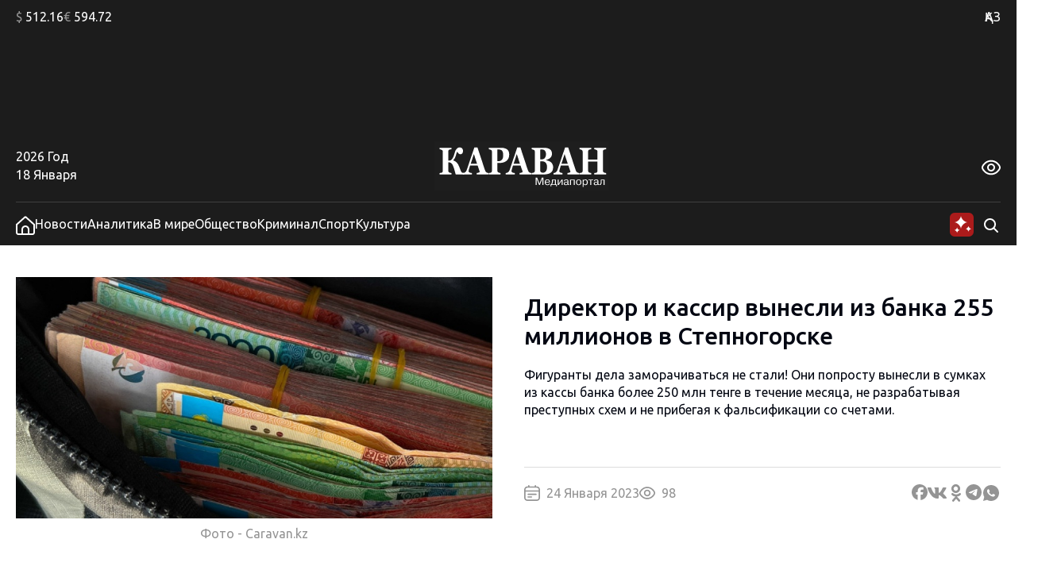

--- FILE ---
content_type: image/svg+xml
request_url: https://www.caravan.kz/wp-content/themes/caravankz/assets/img/logo-blue.svg
body_size: 6483
content:
<svg width="220" height="62" viewBox="0 0 220 62" fill="none" xmlns="http://www.w3.org/2000/svg">
<g clip-path="url(#clip0_3339_2888)">
<path d="M0 62.2541H219.973V0.0636965H0V62.2541Z" fill="#A8D0FB"/>
<mask id="mask0_3339_2888" style="mask-type:luminance" maskUnits="userSpaceOnUse" x="0" y="-82" width="220" height="173">
<path d="M0 -81.3394H219.973V90.6467H0V-81.3394Z" fill="white"/>
</mask>
<g mask="url(#mask0_3339_2888)">
<path d="M128.706 47.1714H128.679L128.706 47.5302V54.9762H127.429V45.6849H129.344L132.319 53.3305L135.293 45.6849H137.208V54.9762H135.932V47.5302L135.959 47.1714H135.919L132.835 54.9762H131.803L128.706 47.1714Z" fill="#15335F"/>
<path d="M144.256 51.0471C144.229 50.1446 143.903 48.7901 142.341 48.7901C140.589 48.7901 140.195 50.2106 140.208 51.0471H144.256ZM145.451 53.0243C145.261 53.9806 144.582 55.2411 142.436 55.2411C139.013 55.2411 138.946 52.2416 138.946 51.6318C138.946 50.7149 139.123 47.9672 142.314 47.9672C145.071 47.9672 145.437 50.0786 145.505 51.5378C145.505 51.6447 145.519 51.7638 145.519 51.87H140.208C140.222 53.0243 140.793 54.4182 142.396 54.4182C143.536 54.4182 144.175 53.7546 144.31 53.0243H145.451Z" fill="#15335F"/>
<path d="M149.212 49.0563V49.9982C149.212 51.2329 148.969 53.0516 148.235 54.1536H151.848V49.0563H149.212ZM146.971 54.1536C147.664 53.1578 148.099 51.8434 148.099 49.3612V48.2334H153.043V54.1536H154.238L154.143 56.7284H153.138V54.9764H147.216V56.7284H146.211L146.102 54.1536H146.971Z" fill="#15335F"/>
<path d="M160.064 48.2335H161.394V54.9765H160.199V49.5872L156.614 54.9765H155.269V48.2335H156.464V53.6091L160.064 48.2335Z" fill="#15335F"/>
<path d="M167.6 51.5248C167.233 51.8039 166.839 51.7508 166.079 51.857C165.02 52.0155 164.109 52.0959 164.109 53.1713C164.109 53.954 164.667 54.4182 165.44 54.4182C166.378 54.4182 167.478 53.9806 167.573 52.0959L167.6 51.5248ZM163.119 50.2241C163.105 49.3345 163.621 47.9679 166.052 47.9679C167.165 47.9679 168.836 48.2599 168.795 50.2378L168.727 53.3571C168.714 53.8873 168.727 54.18 169.447 54.1535V54.9763C169.284 55.0165 169.162 55.0294 168.904 55.0294C168.238 55.0294 167.804 54.9225 167.668 54.0465C167.193 54.896 166.242 55.241 165.305 55.241C163.865 55.241 162.873 54.6313 162.873 53.2108C162.873 52.0557 163.485 51.3132 166.256 51.0736C167.26 50.9939 167.6 51.0205 167.6 50.1445C167.6 49.8389 167.573 48.7908 166.052 48.7908C165.617 48.7908 164.218 48.8173 164.258 50.2241H163.119Z" fill="#15335F"/>
<path d="M172.054 54.9762H170.859V48.2332H176.74V54.9762H175.544V49.0561H172.054V54.9762Z" fill="#15335F"/>
<path d="M181.696 54.4185C182.226 54.4185 183.828 54.2858 183.828 51.5911C183.828 48.8973 182.226 48.7645 181.696 48.7645C181.166 48.7645 179.563 48.8973 179.563 51.5911C179.563 54.2858 181.166 54.4185 181.696 54.4185ZM181.696 47.9675C184.208 47.9675 185.091 49.8127 185.091 51.6048C185.091 53.3962 184.208 55.2414 181.696 55.2414C179.184 55.2414 178.301 53.3962 178.301 51.6048C178.301 49.8127 179.184 47.9675 181.696 47.9675Z" fill="#15335F"/>
<path d="M189.898 54.4185C190.862 54.4185 191.935 53.7549 191.935 51.6048C191.935 49.8794 191.175 48.7903 189.83 48.7903C189.205 48.7903 187.766 49.0831 187.766 51.6313C187.766 53.7147 188.988 54.4185 189.898 54.4185ZM187.766 48.2337V49.1619H187.807C188.513 48.1404 189.463 47.9674 190.089 47.9674C191.786 47.9674 193.199 49.0831 193.199 51.6048C193.199 54.2327 191.691 55.2414 190.115 55.2414C189.844 55.2414 188.459 55.1754 187.847 54.0074V57.4324H186.652V48.2337H187.766Z" fill="#15335F"/>
<path d="M193.958 49.0563V48.2334H199.934V49.0563H197.543V54.9764H196.348V49.0563H193.958Z" fill="#15335F"/>
<path d="M205.339 51.5248C204.972 51.8039 204.579 51.7508 203.818 51.857C202.759 52.0155 201.848 52.0959 201.848 53.1713C201.848 53.954 202.406 54.4182 203.179 54.4182C204.117 54.4182 205.217 53.9806 205.312 52.0959L205.339 51.5248ZM200.858 50.2241C200.844 49.3345 201.36 47.9679 203.791 47.9679C204.904 47.9679 206.575 48.2599 206.534 50.2378L206.466 53.3571C206.453 53.8873 206.466 54.18 207.186 54.1535V54.9763C207.023 55.0165 206.901 55.0294 206.643 55.0294C205.977 55.0294 205.543 54.9225 205.407 54.0465C204.932 54.896 203.981 55.241 203.044 55.241C201.604 55.241 200.612 54.6313 200.612 53.2108C200.612 52.0557 201.224 51.3132 203.995 51.0736C204.999 50.9939 205.339 51.0205 205.339 50.1445C205.339 49.8389 205.312 48.7908 203.791 48.7908C203.356 48.7908 201.957 48.8173 201.997 50.2241H200.858Z" fill="#15335F"/>
<path d="M207.796 54.1134C209.426 54.4319 209.453 52.3607 209.453 50.7688V48.2334H214.234V54.9764H213.039V49.0563H210.566V50.7688C210.566 53.1176 210.349 55.4406 207.796 54.9764V54.1134Z" fill="#15335F"/>
<path d="M37.3968 41.7766H26.8353C26.3829 40.1491 25.9312 38.5223 25.4788 36.894C25.0264 35.2672 24.5484 33.7587 24.0447 32.3678C23.6831 31.3409 23.3246 30.468 22.9692 29.749C22.6145 29.03 22.1776 28.418 21.6608 27.9121C21.1696 27.407 20.5783 27.0316 19.8869 26.7859C19.1946 26.5417 18.3775 26.4188 17.4339 26.4188V36.8234C17.4339 37.3611 17.5278 37.842 17.7156 38.269C17.9026 38.6952 18.2231 39.0274 18.6755 39.264C18.9207 39.3907 19.3413 39.5249 19.9365 39.6675C20.5317 39.8093 21.0167 39.8965 21.3915 39.9276V41.7766H6.51147V39.9276C6.83507 39.9124 7.30999 39.8616 7.93779 39.7737C8.56481 39.6872 9.02033 39.5803 9.30512 39.4536C9.77073 39.2488 10.0936 38.9371 10.2751 38.5177C10.456 38.0991 10.5467 37.6054 10.5467 37.0365V13.2414C10.5467 12.6886 10.466 12.2221 10.3039 11.8429C10.1424 11.4637 9.80953 11.1323 9.30512 10.8479C8.92953 10.6424 8.43832 10.4566 7.8307 10.2905C7.22308 10.1251 6.78308 10.0265 6.51147 9.99469V8.14568H21.3915V9.99469C20.9903 10.0265 20.5123 10.1054 19.9559 10.2313C19.3995 10.358 18.9727 10.4763 18.6755 10.587C18.1711 10.7925 17.8382 11.1202 17.676 11.5707C17.5146 12.0212 17.4339 12.499 17.4339 13.0041V24.1906H18.6972C19.2156 24.1906 19.7573 24.1004 20.3206 23.9183C20.8848 23.7371 21.3931 23.3692 21.8471 22.8164C22.7798 21.6947 23.4782 20.5609 23.9431 19.4157C24.4071 18.2705 24.8076 17.0972 25.1428 15.8959C25.53 14.5687 25.8785 13.4432 26.1889 12.5187C26.4993 11.5942 27.1131 10.587 28.0311 9.49641C28.4835 8.94429 29.0392 8.50593 29.6988 8.18133C30.3576 7.85749 31.0816 7.69519 31.8701 7.69519C33.1629 7.69519 34.1834 8.09866 34.9338 8.90409C35.6834 9.71028 36.0582 10.7372 36.0582 11.9855C36.0582 13.3598 35.7416 14.4306 35.1076 15.1966C34.4736 15.9634 33.665 16.3464 32.6826 16.3464C32.0617 16.3464 31.4572 16.1257 30.8682 15.6828C30.28 15.2406 29.5785 14.3874 28.7637 13.1231C28.3757 13.6131 28.0358 14.3669 27.7448 15.3862C27.4538 16.4055 27.1853 17.2944 26.94 18.0528C26.4356 19.6166 25.9444 20.8066 25.4656 21.6196C24.9868 22.4334 24.4374 23.1091 23.8166 23.6461V24.0723C25.627 24.6578 27.1278 25.621 28.3175 26.9641C29.5071 28.3073 30.4709 29.9424 31.2081 31.8695C31.5309 32.7075 31.8646 33.5964 32.2069 34.5361C32.5499 35.4765 32.8509 36.2781 33.1094 36.9417C33.5106 37.9686 33.9017 38.6482 34.2835 38.9796C34.6645 39.3118 34.978 39.5014 35.224 39.5484C35.5212 39.628 35.8867 39.7031 36.3205 39.7737C36.7535 39.8449 37.112 39.8965 37.3968 39.9276V41.7766Z" fill="#15335F"/>
<path d="M53.6806 28.1727L49.6966 16.0161L45.7699 28.1727H53.6806ZM68.1463 41.777H53.1498V39.928C53.8467 39.8651 54.6669 39.7111 55.609 39.4661C56.5511 39.2212 57.0222 38.917 57.0222 38.5538C57.0222 38.4271 57.0128 38.2853 56.9934 38.1268C56.974 37.969 56.9189 37.7559 56.8281 37.4867L54.4792 30.5192H44.9753C44.7565 31.1669 44.5159 31.9253 44.2521 32.7944C43.9882 33.6635 43.7601 34.4379 43.5676 35.1167C43.3232 36.0017 43.1781 36.6418 43.1331 37.0369C43.088 37.4321 43.0655 37.7081 43.0655 37.8659C43.0655 38.3717 43.3783 38.8025 44.0053 39.1575C44.6323 39.5132 45.676 39.7703 47.1357 39.928V41.777H35.8447V39.928C36.2715 39.8969 36.7534 39.8142 37.2897 39.6792C37.8267 39.545 38.2504 39.3592 38.5608 39.1226C39.0908 38.7434 39.5401 38.2769 39.9087 37.7241C40.2781 37.1712 40.5846 36.5152 40.8306 35.7568C42.3307 31.317 43.8346 26.8689 45.3408 22.4133C46.8478 17.9576 48.5132 13.0447 50.3368 7.67208H54.2169C56.7521 15.288 58.7371 21.3075 60.1728 25.7313C61.6084 30.1559 62.8306 33.8213 63.8394 36.7283C64.0078 37.2023 64.2212 37.6338 64.4796 38.0198C64.7381 38.4074 65.1067 38.7745 65.5855 39.1226C65.9479 39.3751 66.3677 39.5647 66.8465 39.6914C67.3253 39.8173 67.7583 39.8969 68.1463 39.928V41.777Z" fill="#15335F"/>
<path d="M86.635 17.7681C86.635 15.2404 86.2175 13.3641 85.3833 12.1392C84.5491 10.9152 83.0653 10.3024 80.9313 10.3024H79.3211V25.0678H80.1359C82.2567 25.0678 83.8701 24.4717 84.9759 23.2788C86.0825 22.0858 86.635 20.2489 86.635 17.7681ZM94.2012 16.5592C94.2012 18.4553 93.8807 20.0874 93.2404 21.4533C92.601 22.8207 91.7179 23.9302 90.5927 24.7834C89.4287 25.6685 88.0994 26.3086 86.6055 26.703C85.1125 27.0989 83.434 27.296 81.5715 27.296H79.3211V36.7519C79.3211 37.3207 79.408 37.8152 79.5834 38.2331C79.7572 38.6525 80.0901 38.9877 80.5821 39.241C80.8405 39.3669 81.2611 39.5011 81.8431 39.6437C82.4251 39.7855 82.9164 39.8803 83.3176 39.9281V41.7764H68.3987V39.9281C68.7735 39.8803 69.2717 39.8136 69.8925 39.7264C70.5133 39.6399 70.9463 39.533 71.1923 39.4063C71.6967 39.1538 72.0297 38.8459 72.1911 38.4826C72.3532 38.1193 72.434 37.6135 72.434 36.9658V13.2412C72.434 12.6891 72.3564 12.2105 72.2012 11.8078C72.0459 11.4043 71.7092 11.0691 71.1923 10.7999C70.8299 10.6103 70.348 10.4412 69.7466 10.291C69.1452 10.1408 68.6959 10.0415 68.3987 9.99445V8.14544H83.5892C87.1456 8.14544 89.8035 8.83787 91.5627 10.2197C93.3212 11.6023 94.2012 13.7152 94.2012 16.5592Z" fill="#15335F"/>
<path d="M107.695 28.1727L103.711 16.0161L99.7844 28.1727H107.695ZM122.161 41.777H107.164V39.928C107.861 39.8651 108.681 39.7111 109.623 39.4661C110.566 39.2212 111.037 38.917 111.037 38.5538C111.037 38.4271 111.027 38.2853 111.008 38.1268C110.988 37.969 110.933 37.7559 110.843 37.4867L108.494 30.5192H98.9897C98.7709 31.1669 98.5303 31.9253 98.2665 32.7944C98.0026 33.6635 97.7745 34.4379 97.582 35.1167C97.3376 36.0017 97.1925 36.6418 97.1475 37.0369C97.1024 37.4321 97.0799 37.7081 97.0799 37.8659C97.0799 38.3717 97.3927 38.8025 98.0197 39.1575C98.6467 39.5132 99.6905 39.7703 101.15 39.928V41.777H89.8591V39.928C90.2859 39.8969 90.7678 39.8142 91.3041 39.6792C91.8411 39.545 92.2648 39.3592 92.5752 39.1226C93.1052 38.7434 93.5545 38.2769 93.9231 37.7241C94.2925 37.1712 94.599 36.5152 94.845 35.7568C96.3451 31.317 97.849 26.8689 99.3552 22.4133C100.862 17.9576 102.528 13.0447 104.351 7.67208H108.231C110.767 15.288 112.752 21.3075 114.188 25.7313C115.623 30.1559 116.845 33.8213 117.854 36.7283C118.022 37.2023 118.236 37.6338 118.494 38.0198C118.753 38.4074 119.121 38.7745 119.6 39.1226C119.962 39.3751 120.382 39.5647 120.861 39.6914C121.34 39.8173 121.773 39.8969 122.161 39.928V41.777Z" fill="#15335F"/>
<path d="M141.833 32.3795C141.833 30.0375 141.264 28.2408 140.125 26.991C138.987 25.7403 137.352 25.1154 135.218 25.1154C134.972 25.1154 134.644 25.1268 134.238 25.1511C133.83 25.1746 133.529 25.1943 133.335 25.2102V37.5313C133.452 38.1161 133.814 38.6113 134.422 39.0148C135.029 39.4183 135.767 39.62 136.633 39.62C138.173 39.62 139.424 38.9875 140.388 37.7209C141.351 36.4544 141.833 34.6737 141.833 32.3795ZM140.475 16.2276C140.475 14.3634 140.045 12.9096 139.185 11.8668C138.325 10.8239 137.034 10.3029 135.315 10.3029C135.069 10.3029 134.748 10.3143 134.353 10.3378C133.96 10.3621 133.62 10.3818 133.335 10.3977V22.8637H134.345C136.439 22.8637 137.985 22.2676 138.981 21.0746C139.976 19.8816 140.475 18.2662 140.475 16.2276ZM146.721 26.3478C147.549 27.0433 148.221 27.9162 148.739 28.9666C149.257 30.0178 149.515 31.254 149.515 32.676C149.515 34.3824 149.221 35.8242 148.633 37.0012C148.045 38.1783 147.2 39.1066 146.101 39.7861C144.937 40.5134 143.595 41.0261 142.076 41.3264C140.556 41.6268 138.767 41.7769 136.711 41.7769H122.414V39.9279C122.813 39.8809 123.318 39.8096 123.926 39.7148C124.534 39.62 124.961 39.5093 125.206 39.3826C125.685 39.146 126.011 38.8343 126.187 38.4467C126.361 38.06 126.448 37.5579 126.448 36.9421V13.2418C126.448 12.6729 126.377 12.1989 126.235 11.8197C126.093 11.4405 125.75 11.1083 125.206 10.8239C124.806 10.6192 124.34 10.4493 123.81 10.3143C123.28 10.18 122.813 10.0739 122.414 9.99424V8.146H137.371C141.135 8.146 143.851 8.77851 145.519 10.042C147.187 11.3063 148.022 13.1705 148.022 15.6353C148.022 16.7729 147.833 17.7725 147.459 18.6333C147.084 19.4948 146.547 20.2411 145.848 20.8729C145.214 21.4584 144.459 21.9635 143.579 22.3897C142.699 22.8167 141.755 23.1716 140.747 23.456V23.9065C141.755 24.0332 142.803 24.3054 143.889 24.7241C144.975 25.1435 145.92 25.6842 146.721 26.3478Z" fill="#15335F"/>
<path d="M167.914 28.1727L163.93 16.0161L160.003 28.1727H167.914ZM182.379 41.777H167.383V39.928C168.08 39.8651 168.9 39.7111 169.841 39.4661C170.784 39.2212 171.256 38.917 171.256 38.5538C171.256 38.4271 171.246 38.2853 171.227 38.1268C171.207 37.969 171.152 37.7559 171.062 37.4867L168.712 30.5192H159.208C158.99 31.1669 158.749 31.9253 158.486 32.7944C158.222 33.6635 157.993 34.4379 157.801 35.1167C157.556 36.0017 157.411 36.6418 157.366 37.0369C157.321 37.4321 157.299 37.7081 157.299 37.8659C157.299 38.3717 157.611 38.8025 158.238 39.1575C158.865 39.5132 159.909 39.7703 161.368 39.928V41.777H150.079V39.928C150.504 39.8969 150.987 39.8142 151.523 39.6792C152.059 39.545 152.483 39.3592 152.795 39.1226C153.324 38.7434 153.773 38.2769 154.142 37.7241C154.511 37.1712 154.818 36.5152 155.063 35.7568C156.564 31.317 158.068 26.8689 159.574 22.4133C161.08 17.9576 162.746 13.0447 164.569 7.67208H168.45C170.984 15.288 172.97 21.3075 174.406 25.7313C175.842 30.1559 177.064 33.8213 178.073 36.7283C178.241 37.2023 178.454 37.6338 178.713 38.0198C178.971 38.4074 179.341 38.7745 179.819 39.1226C180.181 39.3751 180.602 39.5647 181.08 39.6914C181.558 39.8173 181.991 39.8969 182.379 39.928V41.777Z" fill="#15335F"/>
<path d="M216.234 41.7766H201.353V39.9276C201.676 39.8965 202.149 39.8495 202.769 39.7858C203.39 39.7228 203.817 39.628 204.05 39.5014C204.528 39.264 204.858 38.9523 205.039 38.5655C205.22 38.1787 205.311 37.6842 205.311 37.0836V25.4943H193.554V36.8234C193.554 37.3611 193.648 37.842 193.835 38.269C194.023 38.6952 194.343 39.0274 194.796 39.264C195.041 39.3907 195.461 39.5249 196.057 39.6675C196.652 39.8093 197.137 39.8965 197.512 39.9276V41.7766H182.631V39.9276C182.955 39.9124 183.431 39.8616 184.058 39.7737C184.685 39.6872 185.141 39.5803 185.426 39.4536C185.891 39.2488 186.214 38.9371 186.396 38.5177C186.577 38.0991 186.667 37.6054 186.667 37.0366V13.2414C186.667 12.6886 186.586 12.2221 186.425 11.8429C186.263 11.4637 185.929 11.1323 185.426 10.8479C185.05 10.6424 184.559 10.4566 183.951 10.2905C183.343 10.1251 182.904 10.0265 182.631 9.99469V8.14569H197.512V9.99469C197.11 10.0265 196.632 10.1054 196.076 10.2313C195.52 10.358 195.093 10.4763 194.796 10.587C194.292 10.7925 193.958 11.1202 193.797 11.5707C193.635 12.0212 193.554 12.499 193.554 13.0041V23.053H205.311V13.2414C205.311 12.6886 205.227 12.2221 205.059 11.8429C204.891 11.4637 204.554 11.1323 204.05 10.8479C203.713 10.6583 203.264 10.4801 202.701 10.3147C202.139 10.1486 201.689 10.0417 201.353 9.99469V8.14569H216.234V9.99469C215.819 10.0265 215.354 10.094 214.836 10.1957C214.319 10.2988 213.853 10.4293 213.439 10.587C212.948 10.7925 212.618 11.1164 212.45 11.5585C212.282 12.0014 212.198 12.483 212.198 13.0041V36.8234C212.198 37.3922 212.282 37.8738 212.45 38.269C212.618 38.6641 212.948 38.9963 213.439 39.264C213.75 39.4225 214.2 39.5651 214.788 39.691C215.377 39.8176 215.858 39.8965 216.234 39.9276V41.7766Z" fill="#15335F"/>
</g>
</g>
<defs>
<clipPath id="clip0_3339_2888">
<rect width="220" height="62" fill="white"/>
</clipPath>
</defs>
</svg>
